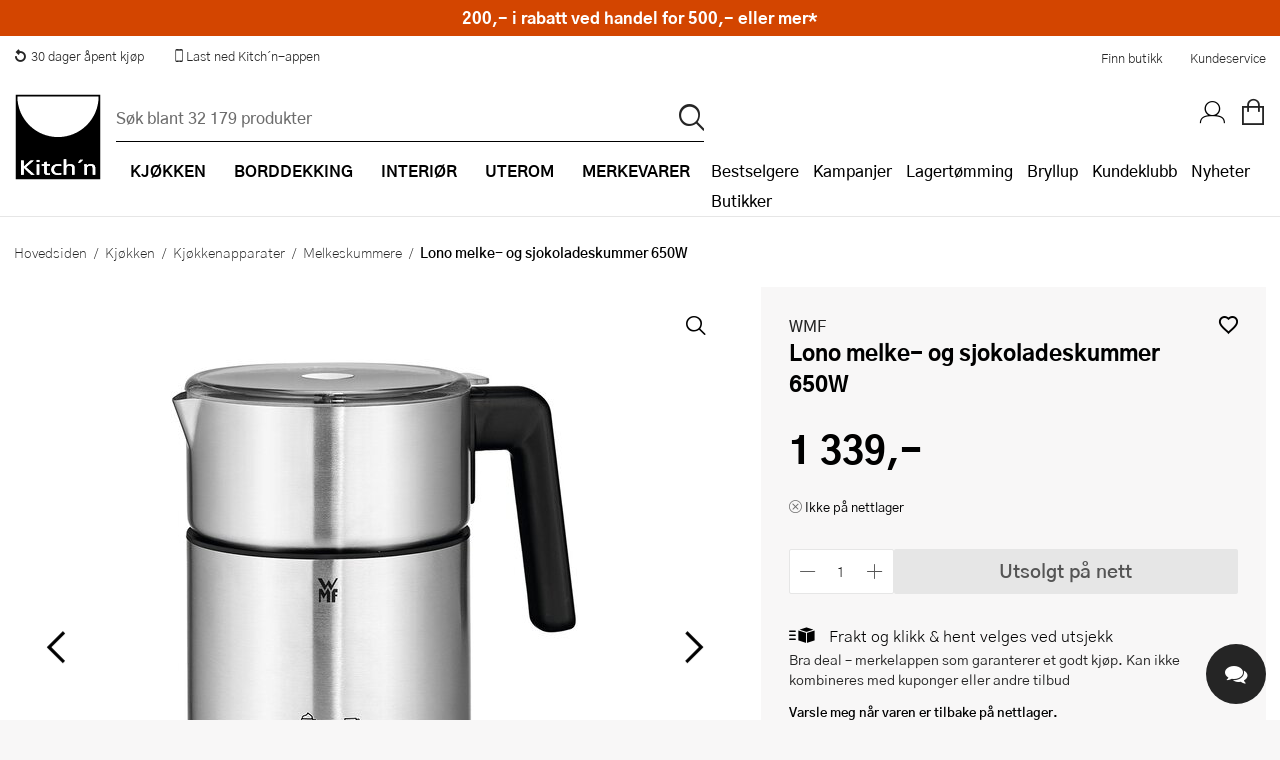

--- FILE ---
content_type: text/html; charset=utf-8
request_url: https://www.google.com/recaptcha/api2/anchor?ar=1&k=6LdlgNUlAAAAAJ7895s3YV1FLiyyJBlYdhyWBm1t&co=aHR0cHM6Ly93d3cua2l0Y2huLm5vOjQ0Mw..&hl=en&v=PoyoqOPhxBO7pBk68S4YbpHZ&size=invisible&badge=bottomleft&anchor-ms=20000&execute-ms=30000&cb=yv1plzc4a1xx
body_size: 48675
content:
<!DOCTYPE HTML><html dir="ltr" lang="en"><head><meta http-equiv="Content-Type" content="text/html; charset=UTF-8">
<meta http-equiv="X-UA-Compatible" content="IE=edge">
<title>reCAPTCHA</title>
<style type="text/css">
/* cyrillic-ext */
@font-face {
  font-family: 'Roboto';
  font-style: normal;
  font-weight: 400;
  font-stretch: 100%;
  src: url(//fonts.gstatic.com/s/roboto/v48/KFO7CnqEu92Fr1ME7kSn66aGLdTylUAMa3GUBHMdazTgWw.woff2) format('woff2');
  unicode-range: U+0460-052F, U+1C80-1C8A, U+20B4, U+2DE0-2DFF, U+A640-A69F, U+FE2E-FE2F;
}
/* cyrillic */
@font-face {
  font-family: 'Roboto';
  font-style: normal;
  font-weight: 400;
  font-stretch: 100%;
  src: url(//fonts.gstatic.com/s/roboto/v48/KFO7CnqEu92Fr1ME7kSn66aGLdTylUAMa3iUBHMdazTgWw.woff2) format('woff2');
  unicode-range: U+0301, U+0400-045F, U+0490-0491, U+04B0-04B1, U+2116;
}
/* greek-ext */
@font-face {
  font-family: 'Roboto';
  font-style: normal;
  font-weight: 400;
  font-stretch: 100%;
  src: url(//fonts.gstatic.com/s/roboto/v48/KFO7CnqEu92Fr1ME7kSn66aGLdTylUAMa3CUBHMdazTgWw.woff2) format('woff2');
  unicode-range: U+1F00-1FFF;
}
/* greek */
@font-face {
  font-family: 'Roboto';
  font-style: normal;
  font-weight: 400;
  font-stretch: 100%;
  src: url(//fonts.gstatic.com/s/roboto/v48/KFO7CnqEu92Fr1ME7kSn66aGLdTylUAMa3-UBHMdazTgWw.woff2) format('woff2');
  unicode-range: U+0370-0377, U+037A-037F, U+0384-038A, U+038C, U+038E-03A1, U+03A3-03FF;
}
/* math */
@font-face {
  font-family: 'Roboto';
  font-style: normal;
  font-weight: 400;
  font-stretch: 100%;
  src: url(//fonts.gstatic.com/s/roboto/v48/KFO7CnqEu92Fr1ME7kSn66aGLdTylUAMawCUBHMdazTgWw.woff2) format('woff2');
  unicode-range: U+0302-0303, U+0305, U+0307-0308, U+0310, U+0312, U+0315, U+031A, U+0326-0327, U+032C, U+032F-0330, U+0332-0333, U+0338, U+033A, U+0346, U+034D, U+0391-03A1, U+03A3-03A9, U+03B1-03C9, U+03D1, U+03D5-03D6, U+03F0-03F1, U+03F4-03F5, U+2016-2017, U+2034-2038, U+203C, U+2040, U+2043, U+2047, U+2050, U+2057, U+205F, U+2070-2071, U+2074-208E, U+2090-209C, U+20D0-20DC, U+20E1, U+20E5-20EF, U+2100-2112, U+2114-2115, U+2117-2121, U+2123-214F, U+2190, U+2192, U+2194-21AE, U+21B0-21E5, U+21F1-21F2, U+21F4-2211, U+2213-2214, U+2216-22FF, U+2308-230B, U+2310, U+2319, U+231C-2321, U+2336-237A, U+237C, U+2395, U+239B-23B7, U+23D0, U+23DC-23E1, U+2474-2475, U+25AF, U+25B3, U+25B7, U+25BD, U+25C1, U+25CA, U+25CC, U+25FB, U+266D-266F, U+27C0-27FF, U+2900-2AFF, U+2B0E-2B11, U+2B30-2B4C, U+2BFE, U+3030, U+FF5B, U+FF5D, U+1D400-1D7FF, U+1EE00-1EEFF;
}
/* symbols */
@font-face {
  font-family: 'Roboto';
  font-style: normal;
  font-weight: 400;
  font-stretch: 100%;
  src: url(//fonts.gstatic.com/s/roboto/v48/KFO7CnqEu92Fr1ME7kSn66aGLdTylUAMaxKUBHMdazTgWw.woff2) format('woff2');
  unicode-range: U+0001-000C, U+000E-001F, U+007F-009F, U+20DD-20E0, U+20E2-20E4, U+2150-218F, U+2190, U+2192, U+2194-2199, U+21AF, U+21E6-21F0, U+21F3, U+2218-2219, U+2299, U+22C4-22C6, U+2300-243F, U+2440-244A, U+2460-24FF, U+25A0-27BF, U+2800-28FF, U+2921-2922, U+2981, U+29BF, U+29EB, U+2B00-2BFF, U+4DC0-4DFF, U+FFF9-FFFB, U+10140-1018E, U+10190-1019C, U+101A0, U+101D0-101FD, U+102E0-102FB, U+10E60-10E7E, U+1D2C0-1D2D3, U+1D2E0-1D37F, U+1F000-1F0FF, U+1F100-1F1AD, U+1F1E6-1F1FF, U+1F30D-1F30F, U+1F315, U+1F31C, U+1F31E, U+1F320-1F32C, U+1F336, U+1F378, U+1F37D, U+1F382, U+1F393-1F39F, U+1F3A7-1F3A8, U+1F3AC-1F3AF, U+1F3C2, U+1F3C4-1F3C6, U+1F3CA-1F3CE, U+1F3D4-1F3E0, U+1F3ED, U+1F3F1-1F3F3, U+1F3F5-1F3F7, U+1F408, U+1F415, U+1F41F, U+1F426, U+1F43F, U+1F441-1F442, U+1F444, U+1F446-1F449, U+1F44C-1F44E, U+1F453, U+1F46A, U+1F47D, U+1F4A3, U+1F4B0, U+1F4B3, U+1F4B9, U+1F4BB, U+1F4BF, U+1F4C8-1F4CB, U+1F4D6, U+1F4DA, U+1F4DF, U+1F4E3-1F4E6, U+1F4EA-1F4ED, U+1F4F7, U+1F4F9-1F4FB, U+1F4FD-1F4FE, U+1F503, U+1F507-1F50B, U+1F50D, U+1F512-1F513, U+1F53E-1F54A, U+1F54F-1F5FA, U+1F610, U+1F650-1F67F, U+1F687, U+1F68D, U+1F691, U+1F694, U+1F698, U+1F6AD, U+1F6B2, U+1F6B9-1F6BA, U+1F6BC, U+1F6C6-1F6CF, U+1F6D3-1F6D7, U+1F6E0-1F6EA, U+1F6F0-1F6F3, U+1F6F7-1F6FC, U+1F700-1F7FF, U+1F800-1F80B, U+1F810-1F847, U+1F850-1F859, U+1F860-1F887, U+1F890-1F8AD, U+1F8B0-1F8BB, U+1F8C0-1F8C1, U+1F900-1F90B, U+1F93B, U+1F946, U+1F984, U+1F996, U+1F9E9, U+1FA00-1FA6F, U+1FA70-1FA7C, U+1FA80-1FA89, U+1FA8F-1FAC6, U+1FACE-1FADC, U+1FADF-1FAE9, U+1FAF0-1FAF8, U+1FB00-1FBFF;
}
/* vietnamese */
@font-face {
  font-family: 'Roboto';
  font-style: normal;
  font-weight: 400;
  font-stretch: 100%;
  src: url(//fonts.gstatic.com/s/roboto/v48/KFO7CnqEu92Fr1ME7kSn66aGLdTylUAMa3OUBHMdazTgWw.woff2) format('woff2');
  unicode-range: U+0102-0103, U+0110-0111, U+0128-0129, U+0168-0169, U+01A0-01A1, U+01AF-01B0, U+0300-0301, U+0303-0304, U+0308-0309, U+0323, U+0329, U+1EA0-1EF9, U+20AB;
}
/* latin-ext */
@font-face {
  font-family: 'Roboto';
  font-style: normal;
  font-weight: 400;
  font-stretch: 100%;
  src: url(//fonts.gstatic.com/s/roboto/v48/KFO7CnqEu92Fr1ME7kSn66aGLdTylUAMa3KUBHMdazTgWw.woff2) format('woff2');
  unicode-range: U+0100-02BA, U+02BD-02C5, U+02C7-02CC, U+02CE-02D7, U+02DD-02FF, U+0304, U+0308, U+0329, U+1D00-1DBF, U+1E00-1E9F, U+1EF2-1EFF, U+2020, U+20A0-20AB, U+20AD-20C0, U+2113, U+2C60-2C7F, U+A720-A7FF;
}
/* latin */
@font-face {
  font-family: 'Roboto';
  font-style: normal;
  font-weight: 400;
  font-stretch: 100%;
  src: url(//fonts.gstatic.com/s/roboto/v48/KFO7CnqEu92Fr1ME7kSn66aGLdTylUAMa3yUBHMdazQ.woff2) format('woff2');
  unicode-range: U+0000-00FF, U+0131, U+0152-0153, U+02BB-02BC, U+02C6, U+02DA, U+02DC, U+0304, U+0308, U+0329, U+2000-206F, U+20AC, U+2122, U+2191, U+2193, U+2212, U+2215, U+FEFF, U+FFFD;
}
/* cyrillic-ext */
@font-face {
  font-family: 'Roboto';
  font-style: normal;
  font-weight: 500;
  font-stretch: 100%;
  src: url(//fonts.gstatic.com/s/roboto/v48/KFO7CnqEu92Fr1ME7kSn66aGLdTylUAMa3GUBHMdazTgWw.woff2) format('woff2');
  unicode-range: U+0460-052F, U+1C80-1C8A, U+20B4, U+2DE0-2DFF, U+A640-A69F, U+FE2E-FE2F;
}
/* cyrillic */
@font-face {
  font-family: 'Roboto';
  font-style: normal;
  font-weight: 500;
  font-stretch: 100%;
  src: url(//fonts.gstatic.com/s/roboto/v48/KFO7CnqEu92Fr1ME7kSn66aGLdTylUAMa3iUBHMdazTgWw.woff2) format('woff2');
  unicode-range: U+0301, U+0400-045F, U+0490-0491, U+04B0-04B1, U+2116;
}
/* greek-ext */
@font-face {
  font-family: 'Roboto';
  font-style: normal;
  font-weight: 500;
  font-stretch: 100%;
  src: url(//fonts.gstatic.com/s/roboto/v48/KFO7CnqEu92Fr1ME7kSn66aGLdTylUAMa3CUBHMdazTgWw.woff2) format('woff2');
  unicode-range: U+1F00-1FFF;
}
/* greek */
@font-face {
  font-family: 'Roboto';
  font-style: normal;
  font-weight: 500;
  font-stretch: 100%;
  src: url(//fonts.gstatic.com/s/roboto/v48/KFO7CnqEu92Fr1ME7kSn66aGLdTylUAMa3-UBHMdazTgWw.woff2) format('woff2');
  unicode-range: U+0370-0377, U+037A-037F, U+0384-038A, U+038C, U+038E-03A1, U+03A3-03FF;
}
/* math */
@font-face {
  font-family: 'Roboto';
  font-style: normal;
  font-weight: 500;
  font-stretch: 100%;
  src: url(//fonts.gstatic.com/s/roboto/v48/KFO7CnqEu92Fr1ME7kSn66aGLdTylUAMawCUBHMdazTgWw.woff2) format('woff2');
  unicode-range: U+0302-0303, U+0305, U+0307-0308, U+0310, U+0312, U+0315, U+031A, U+0326-0327, U+032C, U+032F-0330, U+0332-0333, U+0338, U+033A, U+0346, U+034D, U+0391-03A1, U+03A3-03A9, U+03B1-03C9, U+03D1, U+03D5-03D6, U+03F0-03F1, U+03F4-03F5, U+2016-2017, U+2034-2038, U+203C, U+2040, U+2043, U+2047, U+2050, U+2057, U+205F, U+2070-2071, U+2074-208E, U+2090-209C, U+20D0-20DC, U+20E1, U+20E5-20EF, U+2100-2112, U+2114-2115, U+2117-2121, U+2123-214F, U+2190, U+2192, U+2194-21AE, U+21B0-21E5, U+21F1-21F2, U+21F4-2211, U+2213-2214, U+2216-22FF, U+2308-230B, U+2310, U+2319, U+231C-2321, U+2336-237A, U+237C, U+2395, U+239B-23B7, U+23D0, U+23DC-23E1, U+2474-2475, U+25AF, U+25B3, U+25B7, U+25BD, U+25C1, U+25CA, U+25CC, U+25FB, U+266D-266F, U+27C0-27FF, U+2900-2AFF, U+2B0E-2B11, U+2B30-2B4C, U+2BFE, U+3030, U+FF5B, U+FF5D, U+1D400-1D7FF, U+1EE00-1EEFF;
}
/* symbols */
@font-face {
  font-family: 'Roboto';
  font-style: normal;
  font-weight: 500;
  font-stretch: 100%;
  src: url(//fonts.gstatic.com/s/roboto/v48/KFO7CnqEu92Fr1ME7kSn66aGLdTylUAMaxKUBHMdazTgWw.woff2) format('woff2');
  unicode-range: U+0001-000C, U+000E-001F, U+007F-009F, U+20DD-20E0, U+20E2-20E4, U+2150-218F, U+2190, U+2192, U+2194-2199, U+21AF, U+21E6-21F0, U+21F3, U+2218-2219, U+2299, U+22C4-22C6, U+2300-243F, U+2440-244A, U+2460-24FF, U+25A0-27BF, U+2800-28FF, U+2921-2922, U+2981, U+29BF, U+29EB, U+2B00-2BFF, U+4DC0-4DFF, U+FFF9-FFFB, U+10140-1018E, U+10190-1019C, U+101A0, U+101D0-101FD, U+102E0-102FB, U+10E60-10E7E, U+1D2C0-1D2D3, U+1D2E0-1D37F, U+1F000-1F0FF, U+1F100-1F1AD, U+1F1E6-1F1FF, U+1F30D-1F30F, U+1F315, U+1F31C, U+1F31E, U+1F320-1F32C, U+1F336, U+1F378, U+1F37D, U+1F382, U+1F393-1F39F, U+1F3A7-1F3A8, U+1F3AC-1F3AF, U+1F3C2, U+1F3C4-1F3C6, U+1F3CA-1F3CE, U+1F3D4-1F3E0, U+1F3ED, U+1F3F1-1F3F3, U+1F3F5-1F3F7, U+1F408, U+1F415, U+1F41F, U+1F426, U+1F43F, U+1F441-1F442, U+1F444, U+1F446-1F449, U+1F44C-1F44E, U+1F453, U+1F46A, U+1F47D, U+1F4A3, U+1F4B0, U+1F4B3, U+1F4B9, U+1F4BB, U+1F4BF, U+1F4C8-1F4CB, U+1F4D6, U+1F4DA, U+1F4DF, U+1F4E3-1F4E6, U+1F4EA-1F4ED, U+1F4F7, U+1F4F9-1F4FB, U+1F4FD-1F4FE, U+1F503, U+1F507-1F50B, U+1F50D, U+1F512-1F513, U+1F53E-1F54A, U+1F54F-1F5FA, U+1F610, U+1F650-1F67F, U+1F687, U+1F68D, U+1F691, U+1F694, U+1F698, U+1F6AD, U+1F6B2, U+1F6B9-1F6BA, U+1F6BC, U+1F6C6-1F6CF, U+1F6D3-1F6D7, U+1F6E0-1F6EA, U+1F6F0-1F6F3, U+1F6F7-1F6FC, U+1F700-1F7FF, U+1F800-1F80B, U+1F810-1F847, U+1F850-1F859, U+1F860-1F887, U+1F890-1F8AD, U+1F8B0-1F8BB, U+1F8C0-1F8C1, U+1F900-1F90B, U+1F93B, U+1F946, U+1F984, U+1F996, U+1F9E9, U+1FA00-1FA6F, U+1FA70-1FA7C, U+1FA80-1FA89, U+1FA8F-1FAC6, U+1FACE-1FADC, U+1FADF-1FAE9, U+1FAF0-1FAF8, U+1FB00-1FBFF;
}
/* vietnamese */
@font-face {
  font-family: 'Roboto';
  font-style: normal;
  font-weight: 500;
  font-stretch: 100%;
  src: url(//fonts.gstatic.com/s/roboto/v48/KFO7CnqEu92Fr1ME7kSn66aGLdTylUAMa3OUBHMdazTgWw.woff2) format('woff2');
  unicode-range: U+0102-0103, U+0110-0111, U+0128-0129, U+0168-0169, U+01A0-01A1, U+01AF-01B0, U+0300-0301, U+0303-0304, U+0308-0309, U+0323, U+0329, U+1EA0-1EF9, U+20AB;
}
/* latin-ext */
@font-face {
  font-family: 'Roboto';
  font-style: normal;
  font-weight: 500;
  font-stretch: 100%;
  src: url(//fonts.gstatic.com/s/roboto/v48/KFO7CnqEu92Fr1ME7kSn66aGLdTylUAMa3KUBHMdazTgWw.woff2) format('woff2');
  unicode-range: U+0100-02BA, U+02BD-02C5, U+02C7-02CC, U+02CE-02D7, U+02DD-02FF, U+0304, U+0308, U+0329, U+1D00-1DBF, U+1E00-1E9F, U+1EF2-1EFF, U+2020, U+20A0-20AB, U+20AD-20C0, U+2113, U+2C60-2C7F, U+A720-A7FF;
}
/* latin */
@font-face {
  font-family: 'Roboto';
  font-style: normal;
  font-weight: 500;
  font-stretch: 100%;
  src: url(//fonts.gstatic.com/s/roboto/v48/KFO7CnqEu92Fr1ME7kSn66aGLdTylUAMa3yUBHMdazQ.woff2) format('woff2');
  unicode-range: U+0000-00FF, U+0131, U+0152-0153, U+02BB-02BC, U+02C6, U+02DA, U+02DC, U+0304, U+0308, U+0329, U+2000-206F, U+20AC, U+2122, U+2191, U+2193, U+2212, U+2215, U+FEFF, U+FFFD;
}
/* cyrillic-ext */
@font-face {
  font-family: 'Roboto';
  font-style: normal;
  font-weight: 900;
  font-stretch: 100%;
  src: url(//fonts.gstatic.com/s/roboto/v48/KFO7CnqEu92Fr1ME7kSn66aGLdTylUAMa3GUBHMdazTgWw.woff2) format('woff2');
  unicode-range: U+0460-052F, U+1C80-1C8A, U+20B4, U+2DE0-2DFF, U+A640-A69F, U+FE2E-FE2F;
}
/* cyrillic */
@font-face {
  font-family: 'Roboto';
  font-style: normal;
  font-weight: 900;
  font-stretch: 100%;
  src: url(//fonts.gstatic.com/s/roboto/v48/KFO7CnqEu92Fr1ME7kSn66aGLdTylUAMa3iUBHMdazTgWw.woff2) format('woff2');
  unicode-range: U+0301, U+0400-045F, U+0490-0491, U+04B0-04B1, U+2116;
}
/* greek-ext */
@font-face {
  font-family: 'Roboto';
  font-style: normal;
  font-weight: 900;
  font-stretch: 100%;
  src: url(//fonts.gstatic.com/s/roboto/v48/KFO7CnqEu92Fr1ME7kSn66aGLdTylUAMa3CUBHMdazTgWw.woff2) format('woff2');
  unicode-range: U+1F00-1FFF;
}
/* greek */
@font-face {
  font-family: 'Roboto';
  font-style: normal;
  font-weight: 900;
  font-stretch: 100%;
  src: url(//fonts.gstatic.com/s/roboto/v48/KFO7CnqEu92Fr1ME7kSn66aGLdTylUAMa3-UBHMdazTgWw.woff2) format('woff2');
  unicode-range: U+0370-0377, U+037A-037F, U+0384-038A, U+038C, U+038E-03A1, U+03A3-03FF;
}
/* math */
@font-face {
  font-family: 'Roboto';
  font-style: normal;
  font-weight: 900;
  font-stretch: 100%;
  src: url(//fonts.gstatic.com/s/roboto/v48/KFO7CnqEu92Fr1ME7kSn66aGLdTylUAMawCUBHMdazTgWw.woff2) format('woff2');
  unicode-range: U+0302-0303, U+0305, U+0307-0308, U+0310, U+0312, U+0315, U+031A, U+0326-0327, U+032C, U+032F-0330, U+0332-0333, U+0338, U+033A, U+0346, U+034D, U+0391-03A1, U+03A3-03A9, U+03B1-03C9, U+03D1, U+03D5-03D6, U+03F0-03F1, U+03F4-03F5, U+2016-2017, U+2034-2038, U+203C, U+2040, U+2043, U+2047, U+2050, U+2057, U+205F, U+2070-2071, U+2074-208E, U+2090-209C, U+20D0-20DC, U+20E1, U+20E5-20EF, U+2100-2112, U+2114-2115, U+2117-2121, U+2123-214F, U+2190, U+2192, U+2194-21AE, U+21B0-21E5, U+21F1-21F2, U+21F4-2211, U+2213-2214, U+2216-22FF, U+2308-230B, U+2310, U+2319, U+231C-2321, U+2336-237A, U+237C, U+2395, U+239B-23B7, U+23D0, U+23DC-23E1, U+2474-2475, U+25AF, U+25B3, U+25B7, U+25BD, U+25C1, U+25CA, U+25CC, U+25FB, U+266D-266F, U+27C0-27FF, U+2900-2AFF, U+2B0E-2B11, U+2B30-2B4C, U+2BFE, U+3030, U+FF5B, U+FF5D, U+1D400-1D7FF, U+1EE00-1EEFF;
}
/* symbols */
@font-face {
  font-family: 'Roboto';
  font-style: normal;
  font-weight: 900;
  font-stretch: 100%;
  src: url(//fonts.gstatic.com/s/roboto/v48/KFO7CnqEu92Fr1ME7kSn66aGLdTylUAMaxKUBHMdazTgWw.woff2) format('woff2');
  unicode-range: U+0001-000C, U+000E-001F, U+007F-009F, U+20DD-20E0, U+20E2-20E4, U+2150-218F, U+2190, U+2192, U+2194-2199, U+21AF, U+21E6-21F0, U+21F3, U+2218-2219, U+2299, U+22C4-22C6, U+2300-243F, U+2440-244A, U+2460-24FF, U+25A0-27BF, U+2800-28FF, U+2921-2922, U+2981, U+29BF, U+29EB, U+2B00-2BFF, U+4DC0-4DFF, U+FFF9-FFFB, U+10140-1018E, U+10190-1019C, U+101A0, U+101D0-101FD, U+102E0-102FB, U+10E60-10E7E, U+1D2C0-1D2D3, U+1D2E0-1D37F, U+1F000-1F0FF, U+1F100-1F1AD, U+1F1E6-1F1FF, U+1F30D-1F30F, U+1F315, U+1F31C, U+1F31E, U+1F320-1F32C, U+1F336, U+1F378, U+1F37D, U+1F382, U+1F393-1F39F, U+1F3A7-1F3A8, U+1F3AC-1F3AF, U+1F3C2, U+1F3C4-1F3C6, U+1F3CA-1F3CE, U+1F3D4-1F3E0, U+1F3ED, U+1F3F1-1F3F3, U+1F3F5-1F3F7, U+1F408, U+1F415, U+1F41F, U+1F426, U+1F43F, U+1F441-1F442, U+1F444, U+1F446-1F449, U+1F44C-1F44E, U+1F453, U+1F46A, U+1F47D, U+1F4A3, U+1F4B0, U+1F4B3, U+1F4B9, U+1F4BB, U+1F4BF, U+1F4C8-1F4CB, U+1F4D6, U+1F4DA, U+1F4DF, U+1F4E3-1F4E6, U+1F4EA-1F4ED, U+1F4F7, U+1F4F9-1F4FB, U+1F4FD-1F4FE, U+1F503, U+1F507-1F50B, U+1F50D, U+1F512-1F513, U+1F53E-1F54A, U+1F54F-1F5FA, U+1F610, U+1F650-1F67F, U+1F687, U+1F68D, U+1F691, U+1F694, U+1F698, U+1F6AD, U+1F6B2, U+1F6B9-1F6BA, U+1F6BC, U+1F6C6-1F6CF, U+1F6D3-1F6D7, U+1F6E0-1F6EA, U+1F6F0-1F6F3, U+1F6F7-1F6FC, U+1F700-1F7FF, U+1F800-1F80B, U+1F810-1F847, U+1F850-1F859, U+1F860-1F887, U+1F890-1F8AD, U+1F8B0-1F8BB, U+1F8C0-1F8C1, U+1F900-1F90B, U+1F93B, U+1F946, U+1F984, U+1F996, U+1F9E9, U+1FA00-1FA6F, U+1FA70-1FA7C, U+1FA80-1FA89, U+1FA8F-1FAC6, U+1FACE-1FADC, U+1FADF-1FAE9, U+1FAF0-1FAF8, U+1FB00-1FBFF;
}
/* vietnamese */
@font-face {
  font-family: 'Roboto';
  font-style: normal;
  font-weight: 900;
  font-stretch: 100%;
  src: url(//fonts.gstatic.com/s/roboto/v48/KFO7CnqEu92Fr1ME7kSn66aGLdTylUAMa3OUBHMdazTgWw.woff2) format('woff2');
  unicode-range: U+0102-0103, U+0110-0111, U+0128-0129, U+0168-0169, U+01A0-01A1, U+01AF-01B0, U+0300-0301, U+0303-0304, U+0308-0309, U+0323, U+0329, U+1EA0-1EF9, U+20AB;
}
/* latin-ext */
@font-face {
  font-family: 'Roboto';
  font-style: normal;
  font-weight: 900;
  font-stretch: 100%;
  src: url(//fonts.gstatic.com/s/roboto/v48/KFO7CnqEu92Fr1ME7kSn66aGLdTylUAMa3KUBHMdazTgWw.woff2) format('woff2');
  unicode-range: U+0100-02BA, U+02BD-02C5, U+02C7-02CC, U+02CE-02D7, U+02DD-02FF, U+0304, U+0308, U+0329, U+1D00-1DBF, U+1E00-1E9F, U+1EF2-1EFF, U+2020, U+20A0-20AB, U+20AD-20C0, U+2113, U+2C60-2C7F, U+A720-A7FF;
}
/* latin */
@font-face {
  font-family: 'Roboto';
  font-style: normal;
  font-weight: 900;
  font-stretch: 100%;
  src: url(//fonts.gstatic.com/s/roboto/v48/KFO7CnqEu92Fr1ME7kSn66aGLdTylUAMa3yUBHMdazQ.woff2) format('woff2');
  unicode-range: U+0000-00FF, U+0131, U+0152-0153, U+02BB-02BC, U+02C6, U+02DA, U+02DC, U+0304, U+0308, U+0329, U+2000-206F, U+20AC, U+2122, U+2191, U+2193, U+2212, U+2215, U+FEFF, U+FFFD;
}

</style>
<link rel="stylesheet" type="text/css" href="https://www.gstatic.com/recaptcha/releases/PoyoqOPhxBO7pBk68S4YbpHZ/styles__ltr.css">
<script nonce="9-7h6VUfd6qf7S-85sFFLA" type="text/javascript">window['__recaptcha_api'] = 'https://www.google.com/recaptcha/api2/';</script>
<script type="text/javascript" src="https://www.gstatic.com/recaptcha/releases/PoyoqOPhxBO7pBk68S4YbpHZ/recaptcha__en.js" nonce="9-7h6VUfd6qf7S-85sFFLA">
      
    </script></head>
<body><div id="rc-anchor-alert" class="rc-anchor-alert"></div>
<input type="hidden" id="recaptcha-token" value="[base64]">
<script type="text/javascript" nonce="9-7h6VUfd6qf7S-85sFFLA">
      recaptcha.anchor.Main.init("[\x22ainput\x22,[\x22bgdata\x22,\x22\x22,\[base64]/[base64]/[base64]/bmV3IHJbeF0oY1swXSk6RT09Mj9uZXcgclt4XShjWzBdLGNbMV0pOkU9PTM/bmV3IHJbeF0oY1swXSxjWzFdLGNbMl0pOkU9PTQ/[base64]/[base64]/[base64]/[base64]/[base64]/[base64]/[base64]/[base64]\x22,\[base64]\\u003d\x22,\x22D8OWwo3DjMOfwrTCmnbCtcK3ejYdwo/[base64]/[base64]/[base64]/[base64]/dzfCr8KgwpUpwp4GasO7GcKjLSZXDMOqwoJCwp1vw7TCvcOde8OwCHLDqMONNcKxwoDCvSRZw6PDm1LCqRDClcOww6vDpsOnwp83w6MzFQE5wqU/dD1nwqfDsMOsCMKLw5vCtcKAw58GGMKmDjhTw5svLcKlw6Ugw4VNfcKkw6Zmw5gZworCssOYGw3DliXChcOaw4DCuG1oNcOcw6/DvA0FCHjDlmsNw6AHMMOvw6l3TH/DjcKcQgw6w796d8Odw7bDm8KJD8KSWsKww7PDj8KaVAdHwowCbsK0esOAwqTDqnbCqcOow5DCjBccfsO4OBTCrC9Nw5ZCTFxswp3CpFJpw5/ClMOiw6UZZcKWw7rDqcKpHsOmwrTDsMOlwprCqw7CukRaSHLDpMKOGkVLw67DgcK6wqxxw5/DosO4wpzCvxllel08wp0hwpbCmRUNw7M9wo0bw67Dp8OpdMK+XsOfwo/[base64]/[base64]/Dgm5dJmDDiiZfE1AswovDh8KvDD9cwrB3w71Xw6DDnlfDj8OTCj7Dr8K0w7ptwq4YwrUvw4/CkAlJHMKRfsKmwpt8w5R/J8ODVm4MAmLCmATCsMOQw73Dg0ddw53DrUzDjsK/NUvClMOYC8OUw4s/LUvCu3QtGU/DvsKnYMOKwowBwqJOCwd4w5TCscK3XcKFwqJ8wojCs8KcdMOrWGYCwq4mcsKrwoLCiTbChsKmd8OEc1zDpGVaKsOSwoEiwqDDmsOYBQ5MJ1Z5wqVkwpIkEcO3w6czwpPCjm8IwpvCtnNswo3CpiF9VcO/w5bDssK0wqXDkDpLCWTCgMOEdh4JesKlAXnClmnClMO4cT7CjwYAAXTDnyfCssO5wrjDk8KSFFDDjRY1w4rCpi4QwrbDo8O6wo45w7/[base64]/Dp8KhBUfDtsOmwrHDqgDDoQ4ewobCsgkjwrzDmjbDv8Okw6xcwr7DpcOQw6xEwrUzwol+w4EMAcKvJMOWHk/Dl8KFH3MmRMKJw7UHw5bDjUjCkBBaw7DCicOPwpRfW8K5FXPDm8OjF8O3fxbChnHDlMKsSwFDChzDn8OxeGPCt8Oywp/DtgDClxrDiMKwwpZgBi4kMMOpSU1Gw5Muw5R9dMK5w5t6eFPDscOnwoDDmcKyd8O/wodnYz7CpHnCpsKIYcOZw5fDm8Kqwp3CucO7wrbCt3dowpQGJD/CmABwS2/DnhnClcKlw4DDiDMHwq5ow4ICwoU2F8KLScOhFi/[base64]/CmcOkZcKZDMKPwoHDj0U2FV7DucOXwr5Dw65meSfCnTcTKCxFw6BhORdKw5gOw53Dj8KTwq9bZsOPwod+DV5/dEjCtsKkCMOUfMOJXCt1woB2M8KfYlRfwqo4wpkDw4LDjcOxwrEPViHDisKPw6bDly4aPw5BK8KpJnvDmMKgwrFHWsKqelgxMsOGVcOowq8ULkEPcsO4Q3zDsiPCmsKmw4XCksOjdsKzw4UWwqLDpMOIKS3CsMO1b8OvD2FwTMO8Bk/CthkEwqvDmi7DiXrCvSLDgTPDs0gUwqvDqRXDjMKnDT4UCMKewplawqQVw7HDgD8Vw6Zja8KHeynDs8KyHcOsYE3CgjbDqycpNRw9CsOjHsOkw54yw4xzSMO5wr7DqTQcfHTDjsKnw4t1GcOQE2bCr8KKwoPCr8OWw6lPwqx8R2BUC1/CilPCl0jDtV/[base64]/EMOYYXTDkMKsOMOMDcOrwo4OVsK9Y8Oww59zETTCmwvDpxpow4VqYkTDgsKWJMODwogyDMKWbsKFa0PDrMOtWcKSw67Ci8KlIGxKwroKwrrDsGhpwpfDvh0PwrzCj8KmM0lKODEsFsO3NEPCqR9rfjhvBH7DkHbCs8KtJTJ6w4xvRcOJP8KxAsOMwohrw6LDvHFZYw/[base64]/DrcKFDcK4UsK3I8KXbMOkeWrDkno9w7RoUw/CucOBdmFOasK1QC7CisOncsOQwpPDm8KnSCHDoMKNIi3Cr8KPw67CqsOowokoTcK5wrQQEgLCmjbCgWPCoMOWRsK3fMOcJFEEwrzCiR5gwpXCry1QXsKcw4wtHEkkwp7Dt8O7M8K6AT0hXV/DtsK+w7Jbw6DDnTXChlzCsljDv1x1w7/[base64]/Cq8Kewoggwq5rZcKZw7vDg8KBwqbDpcOJS1HDm2JyOlfDm0taVRIleMOHw40YZMKIa8KlVMOSw6MCR8K9wo47OMKGU8KHexwEw6jCrsKpTMOTShkxf8Ote8OXwo/[base64]/w43CsywAw4fCmMKZwp/[base64]/Ck8OEN8K4wqnCgMOFKMOrwpsww6zDkykCV8O0wrEQDQ7CpHTDqsK/[base64]/[base64]/CrTpKwq/[base64]/CnU4Mw5LCicOaw5zDtHHCocO6w7fDhVnCkljCmy3DlsOJf0LDgQDDjsO1wp/Ch8KUdMKyWcKPFsOHE8OYw5XChsOKwq3CnFs/BCYBakRQc8OBJMOiw7fDocOXwpVEwovDlW43IcKqbXEVesOeDWpqw5IiwqkqOsKJZsOTIMKfMMOjM8K6w7cnZGjCt8OIw5wiJcKBw5xpw5/CuWHCpcOzw6rCt8Ksw5rDicOMw5gawrpoe8K0wrtybzXDicOiJMKEwoFXwrnCpnnCjsKxw5TDmiTCt8OMTAggwoPDtkwRQxVQYlVoXzV8w7DDiUF5JcOGT8KvJS4EQ8K0w5HDiVVofGrCgSUbXncNV3nDrl7DlA/ChCbDpMK6CcOsRcK7V8KHG8OwakBKKD1fXMK/[base64]/w4LDoMKuwoAQdsKywrjChyrDvMKZw5DDosO2bcOMwr/CvsO8AcKnw6rCpMOlKcOaw6p0KcKZwqXDi8OIa8OfF8ObVzTDkVc7w7xfw6vCocOYIcKhw6nCqFhiwrnCpcKVw4hMZi3Ci8OXdMKWwq/CqGvDrEM8wpo3wq0vw5B9Cz/[base64]/[base64]/CpDkDRsOSQHUNbmnDu8OTw6w/wqsNd8O1w7jCmGHDn8O/w4chw7jCn3vDvw8ibBfCq2cUSsK6MsK2OMOoL8OBE8OmYWnDlMKnNcO2w7DDnsKeesK3wr1KJmvCsV/DlSfCnsOmwqxIMGnCvTXCpHpIwo5Xw5lOw7V3QkB8wpkTPcOxw5d9wrQvBkfDj8Kfw7nDv8Osw78EZQPChRo6QMKzQsOrw4pQwq/[base64]/Cr8KhQsORw6XDrUXDscK+R8KhQcKZw7Jyw5vDuD1Yw4/DjMOiw7nDlw/[base64]/[base64]/McO7w6nCiMOtw7lqw7Fnw5fCscOLDMO7w65TZwPDp8KuAMObwpYTw5VGw5fDrcOtwrckwpvDpMKAwqdJwpTDr8KTwqrDl8Kkw4tzcUbDmMOqWcOzwrLDoAdwwo7CkAtlw4o/[base64]/fmBKfsKkwpFTLj44BU5Cw4wzw5QuwpB5CcKJw7w2F8ODwoQkwp7Di8OMGXEvBBzCozxKw5PDr8KDI2tUwqxXIMObw6rCh3DDmwABwoYhE8OnGMKmPALDmibDiMOHwq/DhcK9XkYuHl5jw5QWw4cbw7DDgsO1DVXCrcKgw4JxZRddwqNiw5rCkMOXw4AeIcOdwobDojbDoARmGMK3wpZ/[base64]/asO3w4QwVggPajjDtm/CjyrDrSxAJWbDjcKTwp/DhsOBCDXCvWTCkMOfwq/DrSnDmcKKw7B+fhnCpVdkFALCqsKLVklzw7vDtMKZU0x3TMKvVl/DosKIR1bDkcKnw6kkN2ZdMsOXPsKKIS5oMnvDr33CnXg9w4vDlsKqwrJHSCLCglZaS8K6w4fCqG3ConnCg8KeQcKswroHL8KpPnpGw6N4IMO4IgUgwp3Dg2lgWGwBw6rCvk0hwooaw6MCYgYNXsK4w7Bjw553SMKMw545GMKIHcKbFD/DrcOATVNKw7vCqcOlYkUuFi/Cs8ODw59gTxBiw5pUworDucKjacOUwrw0wo/Dp3XDlsKPwrLDvMOgfMOpccO5w5zDqMKIZMKYaMKDwoTDjDDDpkzCsWpMFyXDhcOnwrTDuBjCm8O7wq9aw4TCuUwaw5rDmAUZVMKiOVrDml/DnQXDviLDkcKKw5U/ZcKFY8O/D8KJMcOLwojDl8KZwotfwoh7w59WaVPDnHDDtsKDeMOAw6VTw6fCo37DrcOeJTAzZ8OCMcK2DVTCgsO5MTQtPMOWwp5wNhbDoFtrw5o/S8OvZ2whw4vCjHPDjMO7wrVQPcOvwq/CjFsEw614cMOBAkHCqFvDlG8maxvCkcORw7zDlQ0JQWVUGcKOwrsnwp9Ew7/CrEUsPg/CoDTDmsKzHAfDhMOjwogqw70rwrIzwpZaRMKwQld3c8OKwpHCtVk8w6DDocOmwrlOcMKXPsKVw6UvwqPDii3CkMK3w7vCo8OjwpRnw7HCuMKjSTd/w5/Cp8K/w6UuacO+Ygs/[base64]/CusOpSlchCcKVaG51wqs3TCnCqsKswpZCNsOzwrJkwo7Dm8KUwpsEwrnCrGPCg8Ofw6F1w7zDucKSwpFywo4iW8KWMsKWSSddw6zCosO6w4TDiA3CgCQ8w4/[base64]/wp3Dj8OrAMOfbMKOTH1rXULChyUlwobCgnTCswVhVEkPw7NTYMKRw7dHUzrCg8OyX8KedMKeOcKVWCRdQCXCpnrDp8OiI8KsJsKpwrbCnz7CjsKheAYuE3DCrcKrUDIsHTcuMcOJwprDij/Ck2bDjCoVw5EqwqHDqyvCsR0ZUsOOw7DDj2XDv8KjDS7CgQk0wq7DnMO/wq5jwqcUccOnwq/DvsOOI0d5djfDgSsnwronwrZjA8K7w7HDocO1w4cmw7pzR2IkFGTCh8KQfi7Du8K8AsK5FxrDnMKZw5jDnsKJF8OHwqxZVi43w7bDg8OaRQ7CqcO+w57DkMOrwroWbMK8THk4BVxfJMO7XsOLQsOvXgTCixDDg8Osw792ainDlcO2wo/DuSBHUMODwr1zw5FKw7U6wr7CkXUOQRDDuHHDh8KWbMOHwoF4wqrDp8KqwpLDlsKMBX5sdGrDiF4Gw43DqzI/JMO7HMK3wrXDmsO4wqDDmsKewqE8JcOvwqXCpMKBUsKnw5kjd8K7w67Cg8OlesKuOjnCvybDjsOIw6hOZUIqf8K9w53Cu8K7wrFfw6NLw5sOwrNlwqk9w61zLsKbI1k9wqvCqcKGwqzCh8KHRD1pwpTClsO/wqpbdgrDncKewqQUcMOgbQdzccKZOCo1w6FhFMOcNABqY8KdwrdSHMKcZSnDrEY8w58gwofDk8ObwovCsirCkMOINsKFwqzDiMKSaC/[base64]/Dv0t/w6TCriIfGnYtFMK2ZMKZS05Cw4PDqidUw6TCrXNoBMKxfi7Ds8Okwo8Ew51Wwo4gw6bCmMKawpPDmE/CglV4w7Bpb8OoTmjDmMK5MMOxBi3DgwJAw5zCuz/[base64]/Dm8OwwogMWsK6MsKBw5TCoxvCqTrCqTR4V8OHIsKWwp3Dv2bCniRobT3Djhgew5dDw7FSwrLCk3TDlsOhKzrDisO/[base64]/V8OFBMK9fcKQFUwLw5jDmzjDhyLDhDnCv3DCrMKSO8OQfks4JW0dMMOGw6MRw5Uge8KmwqzDuk54HX8mw77CkTktZmzCtXEHw7TCiDsfUMKhV8KPw4LCmG5bw5gQw4fDhMKCwrrCjwFJwp95w6dNwqLDmSMBwos5XH0Ow7ITT8OPw5jCuwAxw70Ye8OGwo/CpcOFwrXCl14tZlQBOC3CocKDICHDmjo5I8KjFcKZwpBtw5TCicOVHGE/QcKqWMKXXMK0w6VLwqjCvsK/D8KpA8OVw7tVbhFEw5sawrlKPxcOEFzClsKhNEjDhMK4w47CqhbDjsO4w5fCrwtKTTJ4wpPDu8OOHWE4w7xFKHwTBRvDizoFwo3CoMOaT14eGl0nw5jCjzbDlgLCocKWw7/[base64]/wqZYw7pgQ8OQWcKYDgXClsOFw75YKMKmw55Jw4zCuhnCs8Otfj3DqgsCZFLCq8OjXcKzw4szw6PDlcOlw6PCssKGJMKWwrV4w7HDpzfCisOswq/DicKbw7xPwr8AV2tcw6p3LMOwT8Kgwpwfw5DCs8Oyw5kmDR/DnMORw63CjDzDpMKYL8OVw7PDlcOAw6HDssKSw53Dth8gPGwcAsOHbi3DhyXCkUFWZV48SsOHw7HDk8K1W8Kbw60XK8K8GMKvwpw8wogTQMKHw5oUwr7CvgdwdSZHw6PCmSLCpMKsf3HDucKMwpFuw4rDtC/DjUY0w4sKBsKww6AiwpAjGGzCk8KMw7ApwqLDgTjChG15Rl/Dq8OWOgQiwo99woRcVBDDrDnDpcKRw4YCw7nDkkwnw4gjwoFbC37CgcKBwpgwwokKwrkNw7pnw6lKwpsxbQcKwqHCpjLDucKFwrrDr0omP8Knw5fDnMKyNlQKIznCi8KcOATDvsOyTMORwq/CpTxELsKTwoMNLsOMw5hZQMKtCMOBXnRQwrTDjMO/wovCjFMtwq96wpDCkifDnMKHfFdJw4lTw4VqHjHDt8ODcVXChxcNwoMYw541TcO6YAQ/w6rCocKYGsKkwpJDw7ojXzAZcB7DqUA2JsK1aynDusOxf8K7cVAUC8OsJcOZw4vDoDTDmsOmwpY2w5BZABRHw7PCggEZZ8OXwpkXwo3CicKaIW0Tw6bDtXZNwrrDvhRWEmrCq1/DnMOxVGd9w7XDsMOew6QwwojDmzjCiEzCj1HDuEQFCCTCqcKow597KcK7FiRKw5EPw6gswojDmBMWOsOPw5LDnsKSwoXDvcO/FsKcN8KDL8O0c8KsOsKJw4jCrcOBfcKBfFNDw47Co8KgFsK1G8OgRzzDphfClMOOwq/[base64]/DsMK0w7sBUsKsPGXCkDxUwqfCkcOCQH5jbsOyAcKcQmzDlsORFihKw7o6OsKaUsKpO2RqN8O9w7jDk1pwwpcKwqrClyfCkhTCiBtSZmnDuMO6wr/Cr8OJUUTCh8Osag8wFkUmw5fCrsKjZcKvEDHCs8OsRDRlQWApw5kOV8Ksw4/CmMOBwqtKR8OiGGkSw4bCv3QEb8KPwqHDnQouZ21kw5/[base64]/DvxnDsMOIwqHDhGtsw6DCocO9w6wqfsKFZMOHwpnCuXbChArDmnUmO8KxKnPDlglXN8KVw65Yw5pBYsKoRjU/[base64]/DssK+wqlOwqlEw4kVUsO/wrBtwozDhMKFw4Arw5TCv8KVesOCa8OvJsOLNhELw6sAw51bPMOAwqMKTQPDpMKdBcKPIyrCo8Olw5bDphHCqMK6w5pDwo82wrY5w5rCmw0HIcK7U1l4DMKQw692WzY9wpzCmTPCszVDw57DikjDlA3CvBBDw4Yew7/DtmtpcGjDsWPChMOowq9hw71tG8Kfw6LDolfDjMO4woBfw6nDrcOkw5PCnz/DuMKOw7AZV8OIbjDCocOrw7RlYE0rw4gjb8OywpjCul7DscOOw7XCvD3ClsOZb3DDgWDDpz/[base64]/woVvwpB8w4jClUBpLsOlw6peBsOvwrbCm1MTw7TClFPCi8KtNE/DtsOiFmsww60tw5tww4QZUcKJd8KkPEfDtMOPKcK8ZyojBcOjwoINw6J6bMOSPFRqwp3Cu3AGCcKfB3nDtmjDjsKtw7nCiXlpbsK1N8KmKiPDlsOKFQjCk8OHX0bCpMK/ZV/[base64]/EMKpbhkEwq7CksKcwqzDihhfBcOYw77DncKKw6kWw7pSw41JwqLDpcOIUsOEOsOPwqJLwpkMP8OrGWsuw5XClWcfw73DthccwrfDr3XCnldNw7/CrcO7wotuOTHDvMO+wqsBO8O/aMK+w5IhYMOKLmI7dVXDhcK5RsO4FMO5KQF7Z8O+FMKSeRdDEAbDu8Oyw7thTsKafVQRTXZew4rClsOHDk/DnC/Dkw/DkTbCv8KtwqoFI8OOwqzCozfCmMO0RgvDuAwEeSZ2YsO5QMK9XD7DhSllw7QCEy3Dq8Krw5/CoMOsOxgDw6jDq2tudjPCq8K+w67DtMKYw4TDrMOSw5/CgcO4wpoNam7CucKka3gjKMObw6MDwrPDicKJwqbDrlbDocKKwonCl8OdwrsBYsK5CXDDvMKoYcOySMO1w7HCuzp0woxIwrd3U8OLLznCksOJw5jCnlXDncO/wqjCgsOIfxgGw57CnMKywpjCl0tFw6IZVcKsw6QLDMObwpJtwpZ1RXB2VnLDtWdzSlodw6NFwr3DnsKCwojDhCVKwooewq5KYXM2woTCj8OSBMOdBsKpfMKRcmIywpViw7bDvADDjDvCnXYmO8K/wphqFcOlwqdrwobDrW7Dom8hwoLDgsO0w77CgMOUA8OpwqDDisKXwppZTcKSXhlaw4zCt8OKwp3CuFcBBB8DNMK3d2DCpcOQcTnDl8Ouw7fCpsKyw57CiMOBYsOYw4PDk8OOR8K0WMKrwq0AC1fCvHpyZMK6wr/[base64]/wqzDrlzCrMOIBBXCusKrSsK1XMO7b0/Dj8KCwrHDucOsLyHCi3/DujRJw4XDp8K3w7TCosKTwppiTTbCtcKNwpxQP8KXw6nDtgzDoMO/wqfDjk9TF8OVwosfLsKlwonDrEx3FEnDgEgnw7HDncKXw4sKVTHClAR3w7nCvVAUJUHDi0JqQ8Onw71lC8OBdilrw7XCicKpw7jDpsOhw7fDuS/DrsOPwrXCilfDkMO9w6vDnsKCw6scOBnDnsKow5nDusOeBDMGBirDu8Kbw5oWU8KzYMOiw5B2fsKFw7N9wpbDocOXw73DncKAwrXCnXnDgQHCo1DDpcOeQsOKd8OsRcObwq/[base64]/Wi4gBDUhw5LCisOnUMO9w4vDvsO9fcOMw6tJLcOBFU3CuULDgWvCmMKWw4zChws/wpBHEsKFLsKlGMKTJ8OHRhfDmsOXwpQZAR7DsR9xw7LCiyx2w7labmpPw68Iw5hIw6jCmMKRYsK2dCMIw6gLK8KbwpzClMOPYGTCkk0Nw6Ixw6/DhcOEEljDgcO7VnbDqcKvw7jCgMK8w6LCr8Klc8OIDH/DucOOCcO5w5FlYznCk8Kzw4gGQ8OqwpzDlxVUYcO8XcOjwp3CisKvTBHCj8KpQcKiw7/Dt1fDgh3DssKNCioDw7jDk8KVVn4ww4VDw7I+CMO7w7FDKsK+w4DDnTXCt1M7NcKYwrzCtjkTwrzCqH5pw5wUw4Myw7UGdl3DnwDCokfDmcOqVMO2EsK0w47Cm8KpwrduwojDs8KIKsOWw51/w6hSVmpLIxQZwq7CrsKBRiXDpMKaW8KMD8KZPVzCk8OowoDDhzM8XQ/DpcK4eMOywqcITGnDq24xwqHCpWvCp1nDpcKJasOCcwHChjHCmjvDs8Otw7DDtsOXwobDogc3wqzDoMOCOMKew49IAsKefMKowrwEAMKJwrxnecKawq7CiDQLeDXCr8O1Mm9Qw7QJwoLCh8KmGMKmwrlDw4/[base64]/wpvDt8KQwrvDmWbCgQ0DZ8KwP0nCo8O/[base64]/CiA5jEcO9BsKGImxgFhfDlFkxw5QzwrHDkkInwqcKw7huLhLDtsKJwqXDl8OdTsOiTcOpcEbDt0vCmVDDvsKEKn/Cm8OJOhk8wrbCsULClMKtwqPDojPCsSEmwo9RScOHXlA/wodxIifCgcKSw7pQw451WhTDrn5EwpUuwqDDhkDDksKPwol9BR/DtzjCicK+JMKfw75qw4UzIsOxw5XCpkzDvyLDmcKLVMO6FSnDgwUtfcOaEzFDw4DDq8OnCz3CrMKPw7V4bhTCscKtw57DjcOZw65yHAvCsyvDncO2JxUfSMOFGcKWwpfCs8KUPQ44wrItw5bCoMOvRMKvGMKFw6g/WivDlWUZT8O0w5QQw43DrMOvasKWwo3DryxtdEjDpcOSw57CmTPChsO/SMOgB8OvRHPDgsO3wprDjcOkwpvDs8K7ACvDti9KwrMGTMKHEsOKSw/[base64]/PA7DkMKuU1BAw4cZcRZ+wr/CgsKVwpzDsMO5aQltwoRUwqgNw5LDuhUPwo1dwqLCrMOkVMKvw6/CikXCgsKSPBlVS8KHw4nCjEsYfAHDlU/DvQNmw47Dn8KTQj3DpVweK8Otw6TDmB7DhMOGwrtEw7xnc1RzeGJjwonCmcKnwpccQ1jDmULDmMOEwrDCjCbDiMOmCxjDo8KPZcKra8K/wo/CpyrCm8OKw6TCvTnCmMOzw7nDp8KEw5F3w5R0QcOdFwPCucK3wqbDkUrCjsOPw4bDvAceY8K8wrbDg1TCsiXCi8OvUHfDtEfDjMOHWC7Ck0IyAsKTwo7Dilc3bgPDsMKMw5hIDVwMwrTCiCnDhGMsUUNywpLCsikwaFhvCVvCswNVw6fDonLChW/DrsO6w57CnUUwwocTZ8O5w6/CoMKvwpXDhRgpw5kawojDpsKHHnIOwonDvsOow57Dgw/Ci8OHAz55wo5LTAsdw5zDgxQHw5lYw4pYe8K6dEEmwrhIM8Omw58hF8KHw4fDk8ObwpMIw77Ci8OaRMKAw5/DvMO8OMOQYsKtw58wwrfDqyUPO27Cjy07GAPCi8KcwpPDgMOwwrDCscOCwpjCj3luw6XDp8KSw7vDrB1HI8KcViwMGRnDmzDChGnCocKvWsORYgAcJMOEw5pNdcK3LcOnwppLA8KzwrbCtcKmwroCFmoEUks8wrPDrgQfO8KoLE/DlcOgZlTDrwHCisOvw7cxw5rCksOHwoUvKsK0w6Mtwo7Co2vCqMOZwq8wZsOFRkLDtcOXDilbwrpHZVTDisKIw4jDmcODw7c7d8KhYjYqw6AEwoxBw7DDt09cGMO/w5TDicOBw6fClMKUwonDiCARwrvClcOYw7VkVcOlwop5w7TDiXjCmcK3woPCqXc5w4hCwqnCpzPCvMKgwo5IU8OQwoTDiMOBWwHCrR9hwrjClE9aecOuwpwDSm3CksKDRE7Cr8OnEsK9FMONWMKSG3XDscO9wo3DjMKWw5TCgHMew5BDwo4Twr1JXMKLwoQLJU/[base64]/[base64]/[base64]/DgMKjb21aw5s2wrnCm0cxVsOTDsOhR8OxE8O3wrvDgiPDssOXw4LCrl4sPMKwL8OsGm7Dtxx/fMKWScK8wqHCkkcIQQ/[base64]/CvMK8wpfDrVjDnmzCqQ3ClkkCw5zCn0QZDMKuWijDvMOrBMKhw5TCiiszWMKiPBzDu2/CvB0aw4Fxw67CgXTDhHbDn3HChkBRVcO1JsKpCsOOeVjDrsOZwrl/w5jDu8KZwrfClMOtwr3CrsOAwprDnMONw6c9b3R1aH/CisKAGmlYw4clw6wGw4TCnlXCiMOMITnChVLCgF/CsmxnLAXChxd3VAoawpcLwqU8TQ/DosOswrLDksO1Cjlew6VwGMKew7c9woIDeMKAw4PCnjkkwp0TwqDDoQp+w5FzwoPDtAjDlVnCnsOQw6fCksK/b8O3w63DsUgnwrscwqN9wp9vYsOYwp5kEVN+LzfDl0PCu8ODwqTCtwPDgcKIRQ/[base64]/wq/[base64]/[base64]/Cni19w7zCtsOqwqAvw7kVwqXCsmc1RsKRwoUbwoVcw7cTdjPCk1XDtSQew7rCh8Kuw6/CgX4MwqxSDxrDrTPDocKOcMOQwoXDhhbCm8OTw45xwpYEw4lpKVzDvQoHd8KIwoMoRxLCpcK4wrEhwq8MJMOwK8KdZiF3woR2w7xnw4QBw79mw68ewrnDtsOWE8OoRsOHwqFtbMKPcsKXwpZhwoDCs8ORw5bDr0/DqMKZbVUsbMK7w4zDnsOHPMOBw67Cjhwpw5ABw6xIwp3DqGjDh8OtdMO2RsKmKsOoLcO+P8Olw5TCvXXDv8Kzw4LCg0jCs0/CojDCmgDDvsO2wpFuPsO5MMK7CsKAw5Fcw48dwpkGw6BIw5omwqYtBDlkPMKcw6czw5nCrSkSMTdHw4nCnV09w4cQw7Yyw6bCtMOkw6/[base64]/W8O2SkZQwovCtQDClMOyw7kJw4zCv8OdwpLChsKsw519w5vCrlMPwpvCm8KXwrPCtcKww6nDphpTwo9yw6zDrMOswo3DsH/Ck8KDw71iEnsFOVnDr1JofRDDrxrDuAsBU8KWwqrCpWvCgUJhNcK7w5lrIMKjGwjClMKFwqd/DcOYJUrCicOawqfDjsOwwpfCnyrCqAgEDiEXw6HDk8OGL8KXKWRBNsOCw4RZw4XDtMO/[base64]/wpU4V3/Cu0Jmw6DCtTwwWETCmMKFMUt6YlXDosKdw6gAwqzCthfDu0fDjGPCo8OidWsJFE0CE3IHLcKNw7xDBSAIfsOHbMO7NcOBw489c0IUdyd5wrfCqcOHUkNhQwHDiMKtw7M3w7TDvwp0w6I+WU8UUMK4wpBQN8KUGk9iwo7DgsK3w709wpEBw4EPAsO/w6LCgcKeHcOAeydkwrrCusOvw7fDmEfDoTrDp8OdV8OOLy5Yw6bCuMOOwpEuIiJuworDgw7CssOmXsKJwp9ifw3DvBjCv0ZnwqBQX059w5QOw6fDscKzQFrCmWXDvsOjWkTDnwTDjcO+wqJbwpTDvcOyGF/Dq1IvIyfDr8K6woDDocOPwpZwVsOqQMK+woBjIAAyZ8ORwpsiw590HGs6JCcwe8Omw78zUSpReVjCqMK7IsOPwq3DvkXDu8KZZAPCsQzCpERZbMONw5gNw6rCjcKzwq5Tw5h8w4QxF2YQaUcOK0vClsKbacKddjYnS8OYwr06EMORwps/[base64]/w7t4AcO1T8Ojw6MUw6wxMcOUwrg+bQpVXnFDw5EfDjzDn39/wozDsUPDssK8cBjCs8KVwq3CgMOrwps2wqBdDAcRLwFmJ8Oaw4E6YFYVwotAW8KgwpnDisOpdwvDkMKZw6hOJADCrRYswpNkw4cRGMKxwqHCjQ85VsOBw7gTwr/Doj7CiMOBOsK1AMOdGFHDpD/CucOaw63Djh8uecOewpjCicO4Cy/DpMO/wooNwq3DsMOfP8Oyw4vCgcKrwojCgsOMw5HCtcOLCsOJw7LDp11HEUHCnsKXwpvDsMOxKQMhP8KHa0cHwpkEw6DDmsO4wrPCq0vCiWchw717AMK6I8KzdcKlwos8w4PComoww6wfwrzCusKSwrlHw4xpw7XDrsKPSGsFwrBBb8OrXMOyJ8OCWnHDqQI9VcKiw5/CksO6w646wqIjw6M6wo9Pw6Y/[base64]/CoMORw57DvUklT8K5EcKkRWkRw7vCkMOmMcK/YcKwYUsXw63CuiYQKA4UwofCmBzDrcK9w6/DmjTClsO3KRzCpMKSOsKFwoPCjgxbS8KrHMOPW8KyScOVw4bDmgzCvsKKYCYrwqZDWMOVO1xAH8KJacKmw4/Do8KBwpLCrsK9OcODADxcwrvCrsKjw7E/wr/CuUHDkcK4wpfCigrCkRTDoA8PwqTCqxZvw7/CqE/ChEp6w7HDo3LDgsOJXUDCg8Olwpl4dMK0MVY2GMK9wrRjw5DDn8Kow4bCkzQKcMO4w7XCm8KXwqFLwqkvWsOoVkvDvEnCjMKJwpHCnMOgwotcw6XDmXHCozzCt8KDwoNtG3MbbUfCs1jCvi/Cl8O9wozDt8OHL8OKTsOXw4oPEcKXw5NNw49/w4NbwqQ6eMO1w6rDkGLCqcKPbTQRIcKfwqDDggFrw4dgUcKFMcODXxDCpXZuDVLDsBpLw5U8WcKxFMKlw4rDnF/CvGnDg8KLdsOzwq7ClUfCilDCrgnCiSdGYMKyw7zCjA0nwoRBw67CpVNQJVxkASUnwqfDuB7Dq8KISDjClcOraj9UwpENwq1cwoFfw7fDimwMw5vCgDnDnMORe3XDsztIwqbDlz4lPQfCqSs/M8O5ZHfDhWYsw5fDrcKPw4Ydd0DDi14NHsOxPsOZwrHDtQvCi0/Dk8OdesKcw7jCmMOkw7NCGhrDr8O6RMK9w4pMKsOcw4wvwrfChMKjBsK6w7Myw5w5TMOJckDCjcOxw5FMw4/CvMKnw7zDgcKxMRbDmsKvEQrCvxTCi3jCj8Onw5sSYMOjdHlBJgVGZG0Nw7zDoiQKw5DCrG/Dq8OXwqknw7nCsF0AITvDhkAeFE/Dnzk1w5EaIj3CocKOwoPCtTJOw4tmw6fChMKxwoLCqyPClMOjwow6wpHCosOId8KHcTs0w6IiM8Kwf8K/[base64]/w7LDu2tww44Xw5YTwqBBw7Jgw4llwrwsw6jCqBzChAXCmwPDnXtWwo1dVMK+woE1MztBPwsMw5E+w7Iewq3DjRBOasOmV8K1QsOCw63Dm3hhBcOywrjCncOiw4rCisOuw7LDiWIawr8SHgTCscKqw61LKcOvXWE0wpJ6csO8wpzCoF07wp3DvF/DusOSw5gXNg/Cm8K0wrcCGRXDssKbWcOSTsOkwoc6w6I9KDDDnMOlIcOeBcOpKmjDnXgew6PCmMODPFHCskjCrCtgw7bCnHM6BsO7GcO/wqbCiH4OwrjDiE/DgWHCu2/DlUzCpCrDp8KwwogXf8KZfXXDkBbCoMOFBMOCD3TComTDvVnCqj7DncOSeB42wq1bw7/CvsKXwq7DoXPCgsOCw6XClMOeTyrCogzDmMOsOsKjesOCQcKNW8KMw7HDr8Oyw5JFZUDCsCPCucOBZ8Kkwp3Ck8OKNkslZ8OCw6gYcxocwpFmBjPCt8OrOcKIwrE2dMKHw4B7w4/DjMK4w4rDpcO1wqTCkMKkS2LCpQ0GwrDDlQrClVbCgsKlJ8ORw59yK8Kvw49tUsOgw4l1XnQlw75ywoDClcKKw7rDrMOrYBckU8Oow73CkGrCjsODdcK3wqjDjsOqw7PCtS/CpsOHwpdbBcO0AhonO8OmMHXDnkAefcO8MMKvwp5WIsO2wqXDkRkJAnMYw4oNwprDlsKTwr/[base64]/DjcOFCsOfAMK7NkkEZTMWEMOhw7UaCQ/[base64]/[base64]/Dt3vDr2luwo3DicO+VcORFyLDmcKuw703wp3CpWsTfcKjHMKvwrMqw7Y6wpszAcO5bDsTwq/DjcKKw6jCnGXDtsKlwrQGw68+bjgEw70MJnQZW8Kfwr/[base64]/[base64]/Dh2B6w5Nuw7fCtRHCkTYDCgZhw59sFcKIwrrCssO/[base64]/DssOLPcOZw6fDvMKdOMKDX8KGw7hSV0cFw4DDnnnCj8OfB2bDrVDCuUY9w53CrhkUJMKjwrDCgH7DsgA8wpwiwoPCpBbCnD7DhQXCsMOPOMKuw79xKcKjHEbDg8KBw47CtnlVYMOkw5TCuHrDj28ZMsKKYm7DosONcQbCjz3DhsKnTsK6wqpiFxLCtT7CgQJEw4/[base64]/CizN3FDRmCMKQw5LCqRRYwrkWWRUQwoMkelHCrxrCu8OjRll8QsKRB8OdwqUPwrDCpMK2djN/w4LCjw9AwpMZe8Odakljc1M/AsKdw7vDusKkw5vCqsK/wpRAwpZvF0TDtsKWNm7Ct2wcw6Nhe8Oewq/[base64]\x22],null,[\x22conf\x22,null,\x226LdlgNUlAAAAAJ7895s3YV1FLiyyJBlYdhyWBm1t\x22,0,null,null,null,1,[21,125,63,73,95,87,41,43,42,83,102,105,109,121],[1017145,304],0,null,null,null,null,0,null,0,null,700,1,null,0,\[base64]/76lBhnEnQkZnOKMAhnM8xEZ\x22,0,0,null,null,1,null,0,0,null,null,null,0],\x22https://www.kitchn.no:443\x22,null,[3,1,2],null,null,null,1,3600,[\x22https://www.google.com/intl/en/policies/privacy/\x22,\x22https://www.google.com/intl/en/policies/terms/\x22],\x22ky+bnZ3vQkorqwFiue5Ad1M2MK9FZpWufP9R888M+bQ\\u003d\x22,1,0,null,1,1769348963004,0,0,[78,39,186,224,139],null,[126,183,44,92],\x22RC-IqgaKGi1rW9l_g\x22,null,null,null,null,null,\x220dAFcWeA7MPA_6fU5mNE_2C16f1UW2Uoso30hJfFZl_mUnbcj7MzJJ_MExIufQ6ssxnUc9-txixecPD2dEknuquVOiN5TAdV_Iow\x22,1769431762931]");
    </script></body></html>

--- FILE ---
content_type: application/javascript; charset=utf-8
request_url: https://kitchn-support.vercel.app/_next/static/chunks/app/layout-9e2f5107ba819a86.js?dpl=dpl_7eF7GoaTcnKoEZw2Y9ZypERcWofx
body_size: 3099
content:
try{let e="undefined"!=typeof window?window:"undefined"!=typeof global?global:"undefined"!=typeof globalThis?globalThis:"undefined"!=typeof self?self:{},r=(new e.Error).stack;r&&(e._sentryDebugIds=e._sentryDebugIds||{},e._sentryDebugIds[r]="07cbb606-55c0-4cbb-b413-5fc0753b5ebb",e._sentryDebugIdIdentifier="sentry-dbid-07cbb606-55c0-4cbb-b413-5fc0753b5ebb")}catch(e){}(self.webpackChunk_N_E=self.webpackChunk_N_E||[]).push([[7177],{3744:(e,r,t)=>{"use strict";t.d(r,{UserProvider:()=>l,w:()=>c});var o=t(81883),i=t(22219),n=t(16179);let a=(0,i.createContext)(null),s="user_id",l=e=>{let{children:r}=e,[t,l]=(0,i.useState)(null);return(0,i.useEffect)(()=>{(()=>{let e=localStorage.getItem(s);e||(e=(0,n.A)(),localStorage.setItem(s,e)),l(e)})()},[]),(0,o.jsx)(a.Provider,{value:t,children:r})},c=()=>{let e=(0,i.useContext)(a);if(null===e)throw Error("useUserId must be used within a UserProvider");return e}},14972:()=>{},18376:(e,r,t)=>{"use strict";t.d(r,{$i:()=>b,IframeMessagingProvider:()=>c,Zp:()=>u,_$:()=>S,bX:()=>g,rz:()=>f,vz:()=>v});var o=t(81883),i=t(22219),n=t(34102);let a=(0,t(18464).w)("IframeMessagingProvider"),s=(0,i.createContext)(null),l=["https://cervera.se","https://kitchn.no","https://tilbords.no","http://localhost:3000"],c=e=>{let{children:r}=e,[t,c]=(0,i.useState)(null),[d,S]=(0,i.useState)(""),{frameId:u}=(0,n.f)();(0,i.useEffect)(()=>{S(new URLSearchParams(window.location.search).get("parentOrigin")||"")},[]);let v=(0,i.useCallback)(e=>{d&&window.parent!==window&&(a.info("Sending message to parent",e),window.parent.postMessage(e,d))},[d]);return(0,i.useEffect)(()=>{let e=e=>{a.info("Received message",e.data),e.origin===d&&(e=>{let r=l.includes(e);return r||e.includes("cervera.vercel.app")})(e.origin)||a.info("Message from unexpected origin:",e.origin,"expected:",d),c(e.data)};return window.addEventListener("message",e),v({type:"AGENT_READY",frameId:u}),()=>window.removeEventListener("message",e)},[d,v,u]),(0,o.jsx)(s.Provider,{value:{sendMessage:v,lastMessage:t},children:r})},d=()=>{let e=(0,i.useContext)(s);if(!e)throw Error("useMessaging must be used within a MessagingProvider");return e},S=()=>{let{sendMessage:e,lastMessage:r}=d(),[t,o]=(0,i.useState)([]),{frameId:a}=(0,n.f)();(0,i.useEffect)(()=>{(null==r?void 0:r.type)==="CART_CONTENTS"&&o(r.payload.items)},[r]);let s=(0,i.useCallback)(r=>{e({type:"ADD_TO_CART",payload:r,frameId:a})},[e,a]);return{cartContents:t,addToCart:s,getCartContents:(0,i.useCallback)(()=>{e({type:"GET_CART_CONTENTS",frameId:a})},[e,a]),proceedToCheckout:(0,i.useCallback)(()=>{e({type:"PROCEED_TO_CHECKOUT",frameId:a})},[e,a])}},u=()=>{let{sendMessage:e}=d(),{frameId:r}=(0,n.f)();return(0,i.useCallback)(t=>{e({type:"NAVIGATE",payload:{url:t},frameId:r})},[e,r])},v=()=>{let{sendMessage:e}=d(),{frameId:r}=(0,n.f)();return(0,i.useCallback)(()=>{e({type:"LOGIN",frameId:r})},[e,r])},b=e=>{let{lastMessage:r}=d();(0,i.useEffect)(()=>{(null==r?void 0:r.type)==="CLEAR_CHAT"&&e&&(null==e||e())},[r,e])},g=e=>{let{lastMessage:r}=d();(0,i.useEffect)(()=>{(null==r?void 0:r.type)==="SETTINGS"&&(null==e||e())},[r,e])},f=()=>{let{lastMessage:e}=d(),[r,t]=(0,i.useState)(null);return(0,i.useEffect)(()=>{(null==e?void 0:e.type)==="CONVERSATION_CONTEXT"&&t(e.payload)},[e]),r}},18464:(e,r,t)=>{"use strict";t.d(r,{w:()=>S});var o=t(40331),i=t(38309);class n{get id(){return this._id}constructor(e){this._id=e}}n=(0,o.Cg)([(0,i._G)(),(0,o.Sn)("design:type",Function),(0,o.Sn)("design:paramtypes",["undefined"==typeof TenantId?Object:TenantId])],n);let a={ConfigurationService:Symbol.for("ConfigurationService"),LoggerFactory:Symbol.for("LoggerFactory"),StorefrontService:Symbol.for("StorefrontService"),EnablementService:Symbol.for("EnablementService"),PinmetoService:Symbol.for("PinmetoService"),ProductSearchService:Symbol.for("ProductSearchService"),ProductAvailabilityService:Symbol.for("ProductAvailabilityService"),PineconeAssistantService:Symbol.for("PineconeAssistantService"),VectorSearchService:Symbol.for("VectorSearchService"),SanityService:Symbol.for("SanityService"),EmbeddingsService:Symbol.for("EmbeddingsService"),TokenTrackerService:Symbol.for("TokenTrackerService"),BlobService:Symbol.for("BlobService"),ZendeskService:Symbol.for("ZendeskService"),OrderSearchService:Symbol.for("OrderSearchService"),StoreSearchService:Symbol.for("StoreSearchService"),ConversationStorageService:Symbol.for("ConversationStorageService"),TicketService:Symbol.for("TicketService"),SupportRulesService:Symbol.for("SupportRulesService"),EvaluationsService:Symbol.for("EvaluationsService"),GuardrailService:Symbol.for("GuardrailService"),DashboardService:Symbol.for("DashboardService"),TenantContext:Symbol.for("TenantContext"),PromptService:Symbol.for("PromptService"),ImageUploadService:Symbol.for("ImageUploadService"),DelegationTokenService:Symbol.for("DelegationTokenService"),ZendeskAgentService:Symbol.for("ZendeskAgentService"),ZendeskPromptService:Symbol.for("ZendeskPromptService"),ZendeskToolService:Symbol.for("ZendeskToolService"),TilbordsService:Symbol.for("TilbordsService"),KitchnService:Symbol.for("KitchnService"),KTService:Symbol.for("KTService"),KTProductSearchService:Symbol.for("KTProductSearchService"),KTProducAvailabilityService:Symbol.for("KTProducAvailabilityService"),KTOrderSearchService:Symbol.for("KTOrderSearchService"),KTStoreSearchService:Symbol.for("KTStoreSearchService"),KTProductDetailService:Symbol.for("KTProductDetailService"),StoreFinderService:Symbol.for("StoreFinderService"),ModelProviderService:Symbol.for("ModelProviderService"),MyPageService:Symbol.for("MyPageService"),WebshopInteractionContext:Symbol.for("WebshopInteractionContext"),CacheService:Symbol.for("CacheService")};var s=t(10230),l=t(55036);class c{debug(e){for(var r=arguments.length,t=Array(r>1?r-1:0),o=1;o<r;o++)t[o-1]=arguments[o];this.logger.debug(e,...t)}info(e){for(var r=arguments.length,t=Array(r>1?r-1:0),o=1;o<r;o++)t[o-1]=arguments[o];this.logger.info(e,...t)}warn(e){for(var r=arguments.length,t=Array(r>1?r-1:0),o=1;o<r;o++)t[o-1]=arguments[o];this.logger.warn(e,...t)}error(e){for(var r=arguments.length,t=Array(r>1?r-1:0),o=1;o<r;o++)t[o-1]=arguments[o];this.logger.error(e,...t)}constructor(e,r){let t=void 0===l.env.VERCEL_ENV;c.baseLogger||(c.baseLogger=new s.Vy({name:e.id,type:"pretty",prettyLogTemplate:t?"{{yyyy}}-{{mm}}-{{dd}} {{hh}}:{{MM}}:{{ss}}	{{logLevelName}}	[{{name}}]	":"[{{name}}]	",stylePrettyLogs:t,minLevel:3})),this.logger=r?c.baseLogger.getSubLogger({name:r}):c.baseLogger}}class d{createLogger(e){return new c(this.tenantContext,e)}createRouteLogger(e){return e.startsWith("route:")||(e="route:".concat(e)),new c(this.tenantContext,e)}static getLogger(e,r){return new c(new n(e),r)}constructor(e){this.tenantContext=e}}function S(e){let r=d.getLogger("kitchn",e),t="1"===localStorage.getItem("__dbg_iframe"),o=()=>{};return{info:t?r.info.bind(r):o,warn:t?r.warn.bind(r):o,error:r.error.bind(r),debug:t?r.debug.bind(r):o}}d=(0,o.Cg)([(0,i._G)(),(0,o.Qj)(0,(0,i.WQ)(a.TenantContext)),(0,o.Sn)("design:type",Function),(0,o.Sn)("design:paramtypes",[void 0===n?Object:n])],d)},28957:(e,r,t)=>{"use strict";t.d(r,{QueryProvider:()=>s});var o=t(81883),i=t(39528),n=t(36723),a=t(22219);function s(e){let{children:r}=e,[t]=a.useState(()=>new i.E({defaultOptions:{queries:{refetchOnWindowFocus:!1}}}));return(0,o.jsx)(n.Ht,{client:t,children:r})}},34102:(e,r,t)=>{"use strict";t.d(r,{AgentProvider:()=>a,f:()=>s});var o=t(81883),i=t(22219);let n=(0,i.createContext)(null),a=e=>{let{children:r}=e,[t]=(0,i.useState)(()=>(function(){let e=new URLSearchParams(window.location.search),r=e.get("persistMode")||"ephemeral",t=e.get("windowMode")||"full",o=e.get("frameId")||"",i="true"===e.get("isMobile"),n=e.get("pageMode"),a={type:"context"};if("pdp"===n){let r=e.get("productId"),t=e.get("expert");r&&t&&(a={type:"pdp",productId:r,expert:t})}return{persistMode:r,windowMode:t,pageMode:a,frameId:o,isMobile:i}})());return(0,o.jsx)(n.Provider,{value:t,children:r})},s=()=>{let e=(0,i.useContext)(n);if(!e)throw Error("useAgent must be used within a AgentProvider");return e}},88961:(e,r,t)=>{"use strict";t.d(r,{S:()=>c,WebshopSessionDataProvider:()=>l});var o=t(81883),i=t(22219),n=t(18376),a=t(83230);let s=(0,i.createContext)(null),l=e=>{let{children:r}=e,t=(0,n.rz)(),[l,c]=(0,a.Fo)("customer-support-session-data",[],{initializeWithValue:!1}),d=(0,i.useRef)("");return(0,i.useEffect)(()=>{if(t){let e=JSON.stringify(t);e!==d.current&&(d.current=e,c([...l.slice(-3),t]))}},[t,l,c]),(0,o.jsx)(s.Provider,{value:{data:l},children:r})},c=()=>{let e=(0,i.useContext)(s);if(!e)throw Error("useWebshopSessionData must be used within a WebshopSessionDataProvider");if(0===e.data.length)return{currentUser:null,currentPage:null,pageViews:[],token:null,purchases:[]};let r=e.data[e.data.length-1].user,t=e.data[e.data.length-1].page;return{currentUser:r,currentPage:t,pageViews:t?[t]:[],token:e.data[e.data.length-1].token}}},97131:(e,r,t)=>{Promise.resolve().then(t.t.bind(t,14972,23)),Promise.resolve().then(t.bind(t,34102)),Promise.resolve().then(t.bind(t,98740)),Promise.resolve().then(t.bind(t,18376)),Promise.resolve().then(t.bind(t,28957)),Promise.resolve().then(t.bind(t,84460)),Promise.resolve().then(t.bind(t,3744)),Promise.resolve().then(t.bind(t,88961)),Promise.resolve().then(t.bind(t,66074))},98740:(e,r,t)=>{"use strict";t.d(r,{ConversationProvider:()=>c,L:()=>d});var o=t(81883),i=t(22219),n=t(16179),a=t(34102),s=t(83230);let l=(0,i.createContext)(null),c=e=>{var r;let{children:t}=e,{persistMode:c}=(0,a.f)(),[d,S,u]=(0,s.Fo)("customer-support-conversation",null),[v,b]=(0,i.useState)("persistent"===c?d:null),[g,f]=(0,i.useState)("persistent"===c&&null!=(r=null==d?void 0:d.id)?r:(0,n.A)()),m=(0,i.useCallback)(e=>{"persistent"===c&&S(e),b(e)},[c,S]),y=(0,i.useCallback)(()=>{let e=(0,n.A)();return f(e),b({id:e,messages:[]}),"persistent"===c&&u(),e},[f,b,c,u]);return(0,o.jsx)(l.Provider,{value:{conversationId:g,conversation:v,generateNewConversation:y,persistConversation:m},children:t})},d=()=>{let e=(0,i.useContext)(l);if(null===e)throw Error("useConversation must be used within a ConversationProvider");return e}}},e=>{e.O(0,[9181,5837,9640,6575,4460,1824,6689,635,7358],()=>e(e.s=97131)),_N_E=e.O()}]);

--- FILE ---
content_type: text/javascript
request_url: https://www.kitchn.no/js/registerEmailNotificationSoldOutProduct.js?v=YY1gsm3fv5fAFpIQw-bEHdWjbafOascWKF_2RF0MsfY
body_size: 691
content:
function registerEmailNotificationSoldOutProduct() {
    var productId = parseInt($('#registerEmailNotificationSoldOut').attr("data-productid"));
    var emailInput = $('.soldOutEmailNotifcation');
    var email = emailInput.val();
    var recaptchaToken = $('#g-recaptcha-response').val();

    // Checks if email contains "@" and prevents email with ÆØÅ
    var regex = /^[^ÆØÅæøå]+@[^ÆØÅæøå]+$/;
    if (!email || email.indexOf('@') < 0) {
        $('#emailNotificationEmailInput')
            .removeClass('display-none')
            .addClass('display-block')
            .text(emailInput.data("error") || "Ugyldig epostadresse");
        emailInput.addClass('input-validation-error');
        return;
    }

    // Gives the user a specific error message for email with ÆØÅ
    if (!regex.test(email)) {
        $('#emailNotificationEmailInput')
            .removeClass('display-none')
            .addClass('display-block')
            .text("E-postadresse kan ikke inneholde Æ, Ø eller Å");
        emailInput.addClass('input-validation-error');
        return;
    }

    $.ajax({
        url: $('base').attr('href') + "api/v1/cart/registerEmailNotificationSoldOutProduct",

        cache: false,
        method: 'POST',
        data: { productId: productId, email: email, recaptchaToken: recaptchaToken }
    }).done(function (data) {
        //$('#emailNotificationSoldOutProductMessage').removeClass('display-none').addClass('display-block');

        if (data !== 'undefined') {
            $('#emailNotificationSoldOutProductMessage').text(data);
            if (data == 'Det skjedde en uventet feil' || data == 'Ugyldig epost') {

                $('#emailNotificationEmailInput').removeClass('display-none').addClass('display-block');
                $('#emailNotificationEmailInput').text(data);
                //$('#emailNotificationSoldOutProductMessage').addClass('error');
            } else {
                $('#emailNotificationdiv').removeClass('display-none').addClass('display-block');
                $('#emailNotificationSoldOutProductMessage').removeClass('display-none').addClass('display-block');
                //console.log("tablet")

                $('#emailNotificationregistered').hide();
            }
        } else {
            $('#emailNotificationSoldOutProductMessage').text("Det skjedde en uventet feil.");
            $('#emailNotificationSoldOutProductMessage').addClass('error');

        }

    });
}


--- FILE ---
content_type: text/javascript
request_url: https://tssl.emailplatform.com/emptrack_4663_1755690666.js
body_size: 373
content:
(function() {  _empTrack.unshift(['customevents', []]); _empTrack.unshift(['listid', 136400]); var emp = document.createElement('script'); emp.type = 'text/javascript'; emp.async = true; emp.src = ('https:' == document.location.protocol ? 'https://tssl.emailplatform.com' : 'http://t.emailplatform.com') + '/emptrack.js'; var s = document.getElementsByTagName('script')[0]; s.parentNode.insertBefore(emp, s);waitFor_empTrack();})();function waitFor_empTrack(){if(typeof _empTrack !== "undefined" && typeof _empTrack.delegate !== "undefined"){empInitCode();}else{setTimeout(waitFor_empTrack, 250);}} function empInitCode() {}